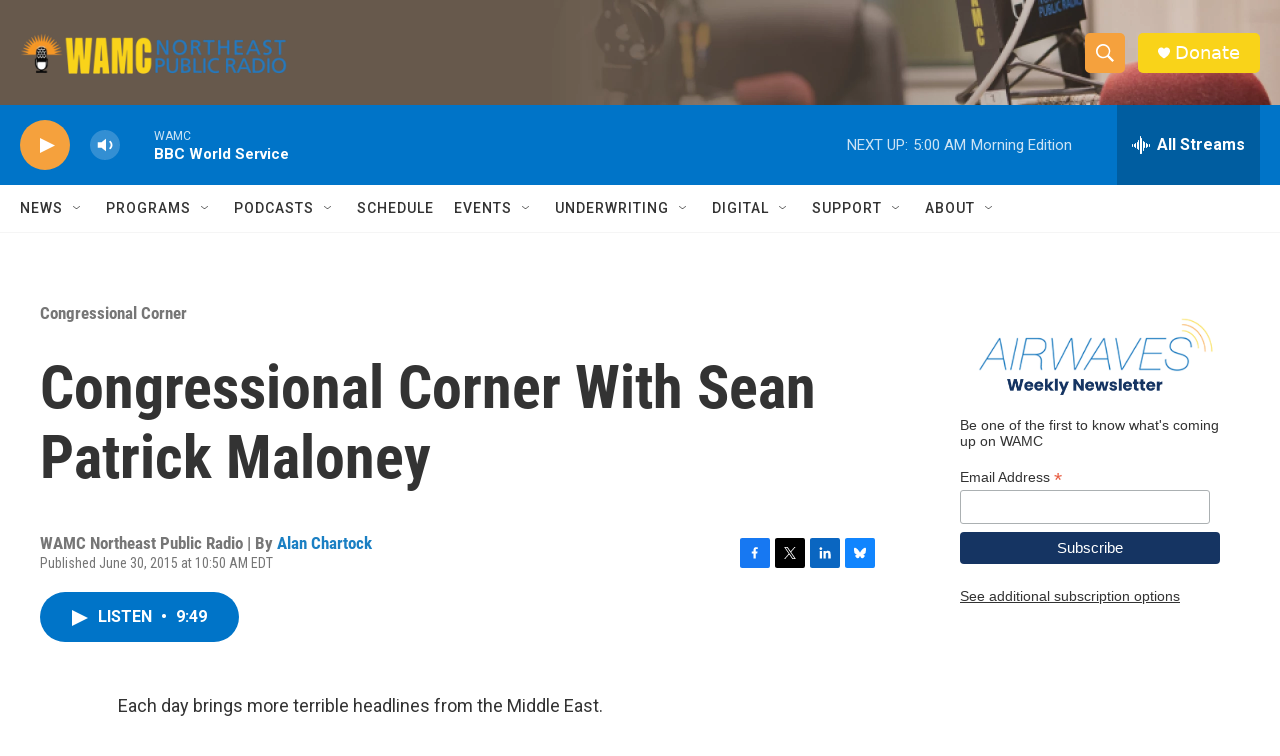

--- FILE ---
content_type: text/html; charset=utf-8
request_url: https://www.google.com/recaptcha/api2/aframe
body_size: 270
content:
<!DOCTYPE HTML><html><head><meta http-equiv="content-type" content="text/html; charset=UTF-8"></head><body><script nonce="kRBcu7pVQRUNBkXV3SSkBA">/** Anti-fraud and anti-abuse applications only. See google.com/recaptcha */ try{var clients={'sodar':'https://pagead2.googlesyndication.com/pagead/sodar?'};window.addEventListener("message",function(a){try{if(a.source===window.parent){var b=JSON.parse(a.data);var c=clients[b['id']];if(c){var d=document.createElement('img');d.src=c+b['params']+'&rc='+(localStorage.getItem("rc::a")?sessionStorage.getItem("rc::b"):"");window.document.body.appendChild(d);sessionStorage.setItem("rc::e",parseInt(sessionStorage.getItem("rc::e")||0)+1);localStorage.setItem("rc::h",'1768892714453');}}}catch(b){}});window.parent.postMessage("_grecaptcha_ready", "*");}catch(b){}</script></body></html>